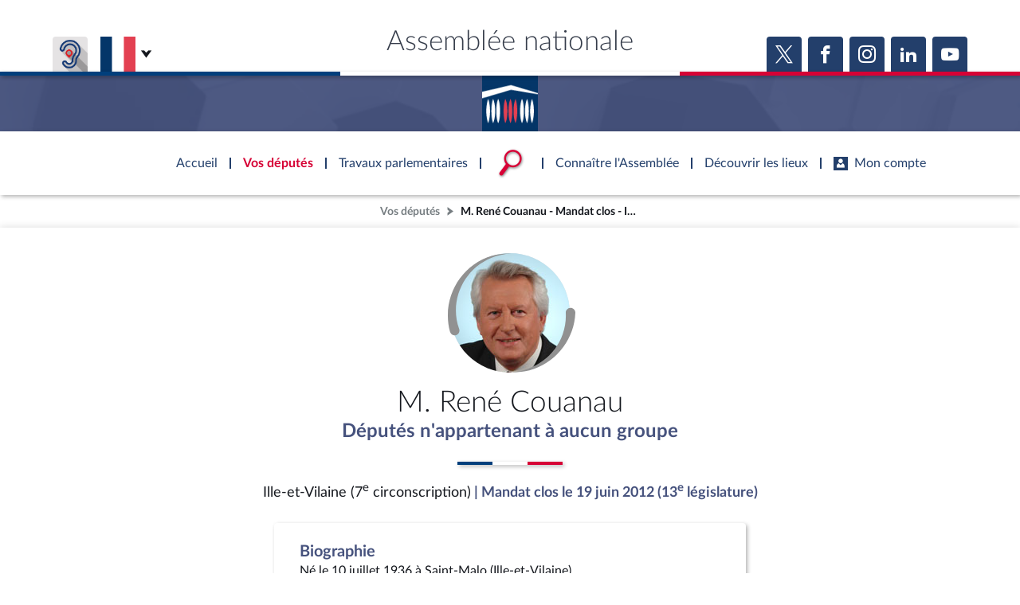

--- FILE ---
content_type: text/html; charset=UTF-8
request_url: https://www.assemblee-nationale.fr/dyn/deputes/PA934
body_size: 8736
content:


<!DOCTYPE html>
<html class="no-js" lang="fr">
<head>
    <title>M. René Couanau - Mandat clos - Ille-et-Vilaine (7e circonscription) - Assemblée nationale</title>
    <link rel="shortcut icon" href="/dyn/assets/favicon.ico" type="image/x-ico">

                

<meta charset="utf-8">
<meta name="Content-Type" content="text/html; charset=utf-8">
<meta name="Content-Language" content="fr">
<meta name="X-UA-Compatible" content="IE=edge,chrome=1">
<meta name="viewport" content="width=device-width, initial-scale=1, shrink-to-fit=no">
<meta name="author" content="Assemblée nationale">
<meta name="copyright" content="Assemblée nationale">
<meta name="description" content="M. René Couanau - Ille-et-Vilaine (7e circonscription) - député du groupe Députés n&#039;appartenant à aucun groupe . Retrouvez ses travaux parlementaires(interventions vidéo, documents, votes, ...), ses fonctions et ses mandats . ">

<meta property="og:site_name" content="Assemblée nationale">
<meta property="og:type" content="website">
<meta property="og:url" content="https://www.assemblee-nationale.fr/dyn/deputes/PA934">
<meta property="og:image" content="https://www.assemblee-nationale.fr/dyn/static/tribun/13/photos/934.jpg">
<meta property="og:title" content="M. René Couanau - Mandat clos - Ille-et-Vilaine (7e circonscription)">
<meta property="og:description" content="M. René Couanau - Ille-et-Vilaine (7e circonscription) - député du groupe Députés n&#039;appartenant à aucun groupe . Retrouvez ses travaux parlementaires(interventions vidéo, documents, votes, ...), ses fonctions et ses mandats . ">
<meta name="twitter:card" content="summary_large_image">
<meta name="twitter:site" content="@AssembleeNat">

<meta name="robots" content="">

    
                    <link rel="stylesheet" href="/assets/build/main.css">

    
    <link rel="stylesheet" href="/assets/build/acteur_depute_page.css">
    <link href="https://www2.assemblee-nationale.fr/static/assets/groupe_politique_coloration.css" rel="stylesheet" type="text/css" />

                <script type="text/javascript" src="/dyn/es6/getvariable.js"></script>
    </head>
<body class="_coloration-deputes "
            >
    <ul class="menu-evitement">
                <li>            <a id="menu-accessibility-main"
               href="#main"
               title="Aller directement au contenu"
            >Aller au contenu</a></li>
        <li>            <a id="menu-accessibility-footer"
               href="#footer"
               title="Aller directement au bas de la page"
            >Aller en bas de la page</a></li>
    </ul>

    <div id="root">
                            <header class="site-header print-exclude">

    <div class="site-header--top-wrapper">
        <div class="container _medium">

            <span class="site-header--top-wrapper--title">Assemblée nationale</span>

            <div class="site-header--top-wrapper--left">
                <ul class="_no-style _gutter-xs _align-end focus-within">
                    <li>
                        <a class="button _icon-squared _colored-grey _big @Tilt"
                           href="https://www.acce-o.fr/client/assemblee-nationale"
                           target="_blank"
                           data-tipsy="Malentendants ? Sourds ?<br>Contactez-nous avec ACCEO (ouverture dans un nouvel onglet)"
                           data-position="bottom"
                           data-hoverScale="1.1"
                           style="background-image: url('/dyn/assets/images/icons/acceo.jpg');"
                        >
                            <span></span>
                        </a>
                    </li>
                                                            <li>
                        <div class="lang-selector">
                            <div class="lang-selector-current">
                                <div class="flag-item" flag-name="fr"></div>
                                <i class="an-icons-chevron-bottom _ml-xs"></i>
                            </div>
                            <div class="lang-selector-list">
                                <div class="lang-selector-list--items">
                                    <div class="flag-item" flag-name="gb">
                                        <a href="https://www2.assemblee-nationale.fr/langues/welcome-to-the-english-website-of-the-french-national-assembly" class="inner">Basculer vers le site en anglais</a>
                                    </div>
                                    <div class="flag-item" flag-name="de">
                                        <a href="https://www2.assemblee-nationale.fr/langues/willkommen-auf-der-deutschsprachigen-webseite-der-franzoesischen-nationalversammlung" class="inner">Basculer vers le site en allemand</a>
                                    </div>
                                </div>
                            </div>
                        </div>
                    </li>
                </ul>
            </div>

            <div class="site-header--top-wrapper--right">
                

    <div class="relative-flex _coloration-primary">
        <ul class="button-list @FocusableList">
                            <li>
                    <a class="button _icon-squared _colored _big @Tilt"
                       href="https://twitter.com/AssembleeNat"
                       target="_blank"
                       data-tipsy="Accéder à la page X (nouvel onglet)"
                       data-position="bottom"
                       data-hoverScale="1.1"
                    >
                        <span class="an-icons-twitter"></span>
                    </a>
                </li>
                                        <li>
                    <a class="button _icon-squared _colored _big @Tilt"
                       href="https://fr-fr.facebook.com/AssembleeNationale"
                       target="_blank"
                       data-tipsy="Accéder à la page Facebook (nouvel onglet)"
                       data-position="bottom"
                       data-hoverScale="1.1"
                    >
                        <span class="an-icons-facebook"></span>
                    </a>
                </li>
                                        <li>
                    <a class="button _icon-squared _colored _big @Tilt"
                       href="https://www.instagram.com/assembleenationale"
                       target="_blank"
                       data-tipsy="Accéder à la page Instagram (nouvel onglet)"
                       data-position="bottom"
                       data-hoverScale="1.1"
                    >
                        <span class="an-icons-instagram"></span>
                    </a>
                </li>
                                        <li>
                    <a class="button _icon-squared _colored _big @Tilt"
                       href="https://fr.linkedin.com/company/assemblee-nationale"
                       target="_blank"
                       data-tipsy="Accéder à la page LinkedIn (nouvel onglet)"
                       data-position="bottom"
                       data-hoverScale="1.1"
                    >
                        <span class="an-icons-linkedin2"></span>
                    </a>
                </li>
                                        <li>
                    <a class="button _icon-squared _colored _big @Tilt"
                       href="https://www.youtube.com/@Assemblee-nationale"
                       target="_blank"
                       data-tipsy="Accéder à la page YouTube (nouvel onglet)"
                       data-position="bottom"
                       data-hoverScale="1.1"
                    >
                        <span class="an-icons-youtube"></span>
                    </a>
                </li>
                                </ul>
    </div>


            </div>
        </div>
    </div>

    <div class="hr-flag-large"></div>

    <div class="site-header--logo-wrapper _colored" role="banner">
        <div class="@BackgroundVideo" data-videoOpacity="0.05" data-videoUrl="/dyn/assets/videos/background_video_5.mp4"></div>
        <div class="site-header--logo-wrapper--logo">
            <a href="https://www.assemblee-nationale.fr" class="inner">Accèder à la page d&#039;accueil</a>
        </div>
    </div>

</header>
    

        
<nav id="header-navigation">

    <div id="header-navigation--links">
        <div class="container">
            <ul id="header-main-navigation">
                <li class="">
                    <span>Accueil</span>
                    <a href="https://www.assemblee-nationale.fr" class="inner">Accèder à la page d&#039;accueil</a>
                </li>
                <li class="current" data-tab-index="1">
                    <span>Vos députés</span>
                </li>
                <li class="" data-tab-index="2">
                    <span>Travaux parlementaires</span>
                </li>
                <li data-tab-index="3" data-on="open-general-search">
                    <span>
                        <img src="/dyn/assets/images/icons/icon_search.png" alt="Recherche">
                    </span>
                </li>
                <li class="" data-tab-index="4">
                    <span>Connaître l&#039;Assemblée</span>
                </li>
                <li class="" data-tab-index="5">
                    <span>Découvrir les lieux</span>
                </li>
                <li class="" data-tab-index="6">
                    <span><i class="an-icons-user"></i>Mon compte</span>
                </li>
            </ul>
            <div id="header-navigation--logo">
                <a href="https://www.assemblee-nationale.fr" class="inner">Accèder à la page d&#039;accueil</a>
            </div>
                    </div>
    </div>

    <div id="header-navigation--tabs">

                <div class="header-navigation--tab _colored-deputes">
            <div class="container">
                <div class="ha-grid with-divider">
                    <div class="ha-grid-item size-1">
                        <div class="header-navigation--tab--info-box">
                            <div class="header-navigation--tab--info-box--title">Vos députés</div>
                            <div class="header-navigation--tab--info-box--content">
                                <img src="/dyn/assets/images/icons/icon_deputes.png" alt="">
                            </div>
                        </div>
                    </div>
                    <div class="ha-grid-item size-1">
                        <div class="header-navigation--tab--list-box">
                            <div class="content">
                                <a href="https://presidence.assemblee-nationale.fr/">Présidence</a>
                                <a href="https://www.assemblee-nationale.fr/dyn/vos-deputes">577 députés</a>
                                <a href="https://www.assemblee-nationale.fr/dyn/les-groupes-politiques">Groupes politiques</a>
                                <a href="https://www.elections-legislatives.fr">Élections législatives</a>
                            </div>
                        </div>
                    </div>
                    <div class="ha-grid-item size-1"></div>
                </div>
            </div>
        </div>

                <div class="header-navigation--tab _colored-travaux">
            <div class="container">
                <div class="ha-grid with-divider">
                    <div class="ha-grid-item size-1">
                        <div class="header-navigation--tab--info-box">
                            <div class="header-navigation--tab--info-box--title">Travaux parlementaires</div>
                            <div class="header-navigation--tab--info-box--content">
                                <img src="/dyn/assets/images/icons/icon_travaux.png" alt="">
                            </div>
                        </div>
                    </div>
                    <div class="ha-grid-item size-1">
                        <div class="header-navigation--tab--list-box">
                            <div class="title">
                                <a href="https://www.assemblee-nationale.fr/dyn/seance-publique">Séance publique</a>
                                <a href="https://www.assemblee-nationale.fr/dyn/commissions-et-autres-organes">Commissions et autres organes</a>
                                <a href="https://www.assemblee-nationale.fr/dyn/europe-et-international">Europe et International</a>
                                <a href="https://www.assemblee-nationale.fr/dyn/17/travaux-de-controle">Contrôle et évaluation </a>
                                <a href="https://www.assemblee-nationale.fr/dyn/congres">Congrès</a>
                                <a href="https://www.assemblee-nationale.fr/dyn/petitions">Pétitions</a>
                            </div>
                        </div>
                    </div>
                    <div class="ha-grid-item size-2">
                        <div class="header-navigation--tab--list-box">
                            <div class="title">
                                <a href="https://www.assemblee-nationale.fr/dyn/documents-parlementaires">Documents parlementaires</a>
                            </div>
                            <div class="content">
                                <div class="ha-grid">
                                    <div class="ha-grid-item size-full">
                                        <ul>
                                            <li><a href="https://www2.assemblee-nationale.fr/documents/liste/(type)/projets-loi">Projets de loi</a></li>
                                            <li><a href="https://www2.assemblee-nationale.fr/documents/liste/(type)/propositions-loi">Propositions de loi</a></li>
                                                                                        <li><a href="https://www.assemblee-nationale.fr/dyn/17/amendements" class="override-router-link">Amendements</a></li>
                                            <li><a href="https://www2.assemblee-nationale.fr/documents/liste/(type)/ta">Textes adoptés</a></li>
                                        </ul>
                                    </div>
                                    <div class="ha-grid-item size-full">
                                        <ul>
                                            <li><a href="https://www2.assemblee-nationale.fr/documents/liste/(type)/rapports-information/(legis)/17">Rapports d'information</a></li>
                                            <li><a href="https://www.assemblee-nationale.fr/dyn/17/organes/autres-commissions/commissions-enquete">Rapports d'enquête</a></li>
                                            <li><a href="https://www2.assemblee-nationale.fr/documents/liste/(type)/rapports">Rapports législatifs</a></li>
                                            <li><a href="https://www2.assemblee-nationale.fr/documents/liste/(type)/rapports-application-loi/(legis)/17">Rapports sur l'application des lois</a></li>
                                            <li><a href="https://www.assemblee-nationale.fr/dyn/taux-application-lois">Baromètre de l’application des lois</a></li>
                                        </ul>
                                    </div>
                                    <div class="ha-grid-item size-full">
                                        <ul>
                                            <li><a href="https://www.assemblee-nationale.fr/dyn/17/dossiers">Dossiers législatifs</a></li>
                                            <li><a href="https://www2.assemblee-nationale.fr/dans-l-hemicycle/budget-et-securite-sociale">Budget et sécurité sociale</a></li>
                                            <li><a href="https://www.assemblee-nationale.fr/dyn/17/questions">Questions écrites et orales</a></li>
                                            <li><a href="https://www.assemblee-nationale.fr/dyn/17/comptes-rendus/seance" target="_self">Comptes rendus des débats</a></li>
                                        </ul>
                                    </div>
                                </div>
                            </div>
                        </div>
                    </div>
                </div>
            </div>
        </div>

                <div class="header-navigation--tab">
            <div class="header-navigation--search-container">
                <div class="container _small">

                    <div class="search-input general-search-input">

            <div class="search-input--filter">
            <div class="search-input--filter-current _colored-grey">
                <span></span>
            </div>
            <div class="search-input--filter-selection _colored-grey"></div>
        </div>
    
    <div class="search-input--input">
        <input type="text" placeholder="Recherche général" alt="Recherche général">
        <div class="search-input--result-lists"></div>
    </div>

    <div class="search-input--submit _colored-grey">
        <i class="an-icons-search2"></i>
    </div>

</div>

                </div>
            </div>
        </div>

                <div class="header-navigation--tab _colored-connaissance">
            <div class="container">
                <div class="ha-grid with-divider">
                    <div class="ha-grid-item size-1">
                        <div class="header-navigation--tab--info-box">
                            <div class="header-navigation--tab--info-box--title">Connaître l&#039;Assemblée</div>
                            <div class="header-navigation--tab--info-box--content">
                                <img src="/dyn/assets/images/icons/icon_connaissance.png" alt="">
                            </div>
                        </div>
                    </div>
                    <div class="ha-grid-item size-1">
                        <div class="header-navigation--tab--list-box">
                            <div class="content">
                                <a href="https://www.assemblee-nationale.fr/dyn/role-et-pouvoir-de-assemblee">Rôle et pouvoirs de l'Assemblée</a>
                                <div class="header-navigation--tab--list-box--sublinks">
                                    <ul>
                                        <li><a href="https://www.assemblee-nationale.fr/dyn/synthese">Fiches « Connaissance de l’Assemblée »</a></li>
                                    </ul>
                                </div>
                                <a href="https://www.assemblee-nationale.fr/dyn/organisation-de-assemblee">Organisation de l'Assemblée</a>
                                <div class="header-navigation--tab--list-box--sublinks">
                                    <ul>
                                        <li><a href="https://presidence.assemblee-nationale.fr/">Présidence</a></li>
                                        <li><a href="https://www2.assemblee-nationale.fr/17/la-conference-des-presidents">Conférence des Présidents</a></li>
                                        <li><a href="https://www2.assemblee-nationale.fr/17/le-bureau-de-l-assemblee-nationale">Bureau</a></li>
                                        <li><a href="https://www2.assemblee-nationale.fr/17/le-college-des-questeurs">Collège des Questeurs</a></li>
                                        <li><a href="https://www.assemblee-nationale.fr/dyn/annuaire-des-services-de-assemblee-nationale">Services</a></li>
                                    </ul>
                                </div>
                            </div>
                        </div>
                    </div>
                    <div class="ha-grid-item size-1">
                        <div class="header-navigation--tab--list-box">
                            <div class="content">
                                <a href="https://www2.assemblee-nationale.fr/17/statistiques-de-l-activite-parlementaire">Statistiques et chiffres clés</a>
                                <a href="https://www.assemblee-nationale.fr/dyn/transparence-et-deontologie">Transparence et déontologie</a>
                                <a href="https://www.assemblee-nationale.fr/dyn/documents-de-reference">Documents de référence<span>( Constitution | Règlement de l'Assemblée ... )</span></a>
                            </div>
                        </div>
                    </div>
                    <div class="ha-grid-item size-1">
                        <div class="header-navigation--tab--list-box">
                            <div class="content">
                                <a href="https://www.assemblee-nationale.fr/dyn/histoire-et-patrimoine">Histoire</a>
                                <a href="https://www2.assemblee-nationale.fr/decouvrir-l-assemblee/juniors">Juniors</a>
                                <a href="http://archives.assemblee-nationale.fr/">Anciennes législatures</a>
                                <a href="https://www.assemblee-nationale.fr/liens.asp">Liens vers les sites publics</a>
                            </div>
                        </div>
                    </div>
                </div>
            </div>
        </div>

                <div class="header-navigation--tab _colored-patrimoine">
            <div class="container">
                <div class="ha-grid with-divider">
                    <div class="ha-grid-item size-1">
                        <div class="header-navigation--tab--info-box">
                            <div class="header-navigation--tab--info-box--title">Découvrir les lieux</div>
                            <div class="header-navigation--tab--info-box--content">
                                <img src="/dyn/assets/images/icons/icon_connaissance.png" alt="">
                            </div>
                        </div>
                    </div>
                    <div class="ha-grid-item size-1">
                        <div class="header-navigation--tab--list-box">
                            <div class="content">
                                <a href="https://www.assemblee-nationale.fr/dyn/visite">Visiter l'Assemblée</a>
                                <a href="https://www.assemblee-nationale.fr/dyn/visite/visite-virtuelle">Visite virtuelle du palais Bourbon</a>
                                <a href="https://www.assemblee-nationale.fr/dyn/assister-aux-debats">Assister à une séance</a>
                                <a href="https://www2.assemblee-nationale.fr/decouvrir-l-assemblee/ouverture-de-l-assemblee-aux-chercheurs2">Accès des chercheurs à l’Assemblée</a>
                            </div>
                        </div>
                    </div>
                    <div class="ha-grid-item size-1">
                        <div class="header-navigation--tab--list-box">
                            <div class="content">
                                <a href="https://www.assemblee-nationale.fr/dyn/histoire-et-patrimoine">Patrimoine</a>
                                <a href="https://www.assemblee-nationale.fr/dyn/bibliotheque">La Bibliothèque</a>
                                <a href="https://www.assemblee-nationale.fr/dyn/archives">Les archives</a>
                                <a href="https://www.assemblee-nationale.fr/dyn/visite#contacts_et_acces">Contacts et plan d'accès</a>
                                <a href="https://www.assemblee-nationale.fr/presse/photos.asp">Photos libres de droit </a>
                            </div>
                        </div>
                    </div>
                </div>
            </div>
        </div>

                <div class="header-navigation--tab _colored-primary">
            <div class="container">
                <div class="ha-grid with-divider">
                                                                 <div class="ha-grid-item size-1">
                            <div class="header-navigation--tab--info-box">
                                <div class="header-navigation--tab--info-box--title" data-assistant-amendement-allowed="false">Connexion &amp; inscription</div>
                                <div class="header-navigation--tab--info-box--content">
                                    <img src="/dyn/assets/images/icons/icon_account.png" alt="">
                                </div>
                            </div>
                        </div>

                        <div class="ha-grid-item size-2">
                            <div class="header-navigation--tab--center-box">
                                <div class="ha-grid _centered">
                                    <div class="ha-grid-item size-1-2">
                                        <div class="form-actions">
                                            <div class="form-action">
                                                <div class="button _colored-travaux @Tilt">
                                                    <i class="an-icons-unlock"></i>S&#039;identifier
                                                    <a class="inner" href="https://www.assemblee-nationale.fr/dyn/maintenance/authentification">S&#039;identifier</a>
                                                </div>
                                            </div>
                                            <div class="form-action _pt-small">
                                                <a href="https://www.assemblee-nationale.fr/dyn/maintenance/authentification">Mot de passe oublié <i class="an-icons-chevron-right"></i></a>
                                            </div>
                                        </div>
                                    </div>
                                </div>
                            </div>
                        </div>

                        <div class="ha-grid-item size-1">
                            <div class="header-navigation--tab--center-box">
                                <div class="registration-link @Tilt">
                                    <i class="an-icons-user"></i>
                                    <span class="_small">Vous n&#039;avez pas encore de compte ?</span>
                                    <br>
                                    <b><i class="an-icons-chevron-right"></i> Enregistrez-vous</b>
                                    <a href="https://www.assemblee-nationale.fr/dyn/maintenance/authentification" class="inner">S&#039;inscrire</a>
                                </div>
                            </div>
                        </div>
                                    </div>
            </div>
        </div>

    </div>
</nav>

<nav id="header-navigation-mobile">
    <div class="header-navigation-mobile--container">
        <div>
            <div>
                <div>
                    <div class="header-navigation-mobile--container--logo-wrapper">
                        <div class="header-navigation-mobile--container--logo-wrapper--logo">
                            <a href="https://www.assemblee-nationale.fr" class="inner">Accèder à la page d&#039;accueil</a>
                        </div>
                    </div>
                    <div class="header-navigation-mobile--container--sitename">Assemblée nationale</div>
                    <div class="icon-bookmarks-container">
                                            </div>
                </div>
            </div>
        </div>
    </div>
</nav>
<div id="header-navigation--spacer"></div>

<div id="site-mask"></div>

        
                            <nav class="page-breadcrumb print-exclude">
                <ul class="@FocusableList">
                                            <li>
                            <a href="https://www.assemblee-nationale.fr/dyn/vos-deputes" target="_self" title="Accéder à la page « Vos députés »">Vos députés</a>
                        </li>
                                                                <li>
                            <span title="Vous êtes sur la page « M. René Couanau - Mandat clos - Ille-et-Vilaine (7e circonscription) »">M. René Couanau - Mandat clos - Ille-et-Vilaine (7e circonscription)</span>
                        </li>
                                    </ul>
            </nav>
        
                <main id="main" role="main">
            
    <div class="page">
        <div class="page-content">
            
    <div class="_coloration-gp-13-ni">
                

<section class="an-section _pt-medium _pb-xxs _coloration-gp-13-ni">
    <div class="container">
        <div class="relative-flex _vertical _centered-text">
            <div data-acteur-id="PA934">
                
<div class="acteur-photo">
    <div class="acteur-photo-image">
        <div class="inner">
            <img class="_fit-cover _position-top" src="https://www.assemblee-nationale.fr/dyn/static/tribun/13/photos/934.jpg" alt="">
        </div>
    </div>
    
<svg fill="#919191" class="acteur-photo-ornament" xmlns:xlink="http://www.w3.org/1999/xlink" viewBox="0 0 292.93 272.93" x="0px" y="0px" style="enable-background:new 0 0 300 300;" xml:space="preserve">
    <path d="M4.98,179.98C-15.23,105.77,27.81,26.27,102.01,5.31,116.13,1.22,131.07-.47,145.68,.11c-15.91,.72-31.48,4.19-46.13,10.21C36.11,36.49,2.5,108.86,26.01,173.49c2.06,5.72-.9,12.03-6.62,14.09-6.05,2.22-12.82-1.36-14.4-7.6h0Z"/>
    <path d="M292.91,136.43c-1.98,56.82-40.53,109.92-94.03,128.48-17.16,6.15-35.36,8.74-53.2,7.85,52.48-2.1,101.35-37.84,118.27-87.32,5.6-15.82,7.89-32.58,6.97-49-.34-6.08,4.31-11.28,10.38-11.62,6.51-.41,12.02,5.11,11.62,11.62h0Z"/>
</svg>
</div>

            </div>
            <h1 class="h1 _mt-small">M. René Couanau</h1>
            <a class="h4 _colored link" href="/dyn/org/PO387155?cible=composition" title="Accédez à la composition du groupe">
                Députés n&#039;appartenant à aucun groupe
            </a>
                                </div>

        <hr class="hr-flag _mt-ms _mb-ms">

        <div class="_mb-small _centered-text">
            <span class="_big">Ille-et-Vilaine (7<sup>e</sup> circonscription)</span>
                            <span class="_colored _bold _big">| Mandat clos le 19 juin 2012 (13<sup>e</sup> législature)</span>
                    </div>
    </div>
</section>


                
                <section class="an-section _pt-xs">
            <div class="container">

                <div class="ha-grid _pb-small _centered">
                                        










    <div class="ha-grid-item _size-2">

<div class="an-bloc _style-6
                          "
                   data-actions="{&quot;blank&quot;:&quot;&quot;}"
          data-id=" / Bloc de style '6'"     data-scrollToEmbedAtOpening="true"
>
                                    <div class="bloc-content">
                                <div class="_gutter-xxs _vertical">

                                                                        <div>
                                        <span class="h5 _colored-deputes">Biographie</span>
                                        <br>
                                        <p>Né le 10 juillet 1936 à Saint-Malo (Ille-et-Vilaine)<br>Inspecteur général de l'administration de l'Éducation nationale retraité</p>
                                    </div>

                                                                        
                                                                        
                                                                        
                                                                                                                <div>
                                            <span class="h5 _colored-deputes">Date de fin de mandat</span>
                                            <br>
                                            <span>19 juin 2012 (Fin de législature)</span>
                                        </div>
                                    
                                                                                                        </div>
                            </div>
                        
        </div>


    </div>

                                                        </div>

                <div id="embedReference-infographies" class="@Embed relative-block _simple-embed _pt-small _pb-medium"></div>

                                
                                <div class="ha-grid _centered _small-bottom-margin">
                                                                












    <div class="ha-grid-item _size-1">

<div class="an-bloc _style-5
     _no-shadow      _coloration-primary                @Tilt "
                   data-actions="{&quot;blank&quot;:&quot;\/dyn\/org\/PO387155&quot;}"
          data-id=" / Bloc de style '5'"     data-scrollToEmbedAtOpening="true"
>
                        
        <div class="relative-flex _vertical _width-100">
            <div class="bloc-inner _colored-primary ">
                                <div class="bloc-title ">
                    <span class="">Voir le groupe politique</span>
                </div>
                                    <div class="bloc-icon">
                        <span class="an-icons-chevron-right "></span>
                    </div>
                            </div>
                    </div>
    
                <a class="inner"
           href="/dyn/org/PO387155"
                              ></a>
    </div>


    </div>


                                    </div>

                                
            </div>
        </section>

                
                



<section id="" class="an-section _colored-white _style-
    _with-shadow        _pt- _pb-"
>

    
    
    
                <div class="container">
                    <div class="ha-grid _centered">
                        <div class="ha-grid-item _size-2">
                            <div class="_gutter-xs _vertical">

                                <div class="embed-container">
                                    <div class="@Embed"
                                         data-content="/dyn/deputes/PA934/fonctions"
                                         data-openAtStart="2000"
                                    ></div>
                                </div>

                                
                                













<div class="an-bloc _style-5
     _no-shadow      _coloration-primary                @Tilt "
                   data-actions="{&quot;blank&quot;:&quot;\/dyn\/deputes\/PA934\/fonctions?archive=oui&quot;}"
          data-id=" / Bloc de style '5'"     data-scrollToEmbedAtOpening="true"
>
                        
        <div class="relative-flex _vertical _width-100">
            <div class="bloc-inner _colored-primary ">
                                <div class="bloc-title ">
                    <span class="">Historique > Anciens mandats et fonctions</span>
                </div>
                                    <div class="bloc-icon">
                        <span class="an-icons-chevron-right "></span>
                    </div>
                            </div>
                    </div>
    
                <a class="inner"
           href="/dyn/deputes/PA934/fonctions?archive=oui"
                              ></a>
    </div>





                                                                    <div class="embed-container">
                                        













<div class="an-bloc _style-5
     _no-shadow      _coloration-primary                @Tilt "
                   data-actions="{&quot;blank&quot;:&quot;\/dyn\/deputes\/PA934\/travaux-parlementaires?archive=oui&quot;}"
          data-id=" / Bloc de style '5'"     data-scrollToEmbedAtOpening="true"
>
                        
        <div class="relative-flex _vertical _width-100">
            <div class="bloc-inner _colored-primary ">
                                <div class="bloc-title ">
                    <span class="">Archives des travaux parlementaires</span>
                </div>
                                    <div class="bloc-icon">
                        <span class="an-icons-chevron-right "></span>
                    </div>
                            </div>
                    </div>
    
                <a class="inner"
           href="/dyn/deputes/PA934/travaux-parlementaires?archive=oui"
                              ></a>
    </div>




                                    </div>
                                
                            </div>
                        </div>
                    </div>
                </div>

            
</section>

                <div class="embed-container">
            <div id="embedReference-travaux-parlementaires"
                 class="@Embed _simple-embed"
                 data-avoidSameUrlRequest="true"
                 data-destroyIfEmpty="true"
            ></div>
        </div>

    </div>

        </div>
    </div>

        </main>

                            <footer id="footer" class="site-footer print-exclude" role="contentinfo">

    <div class="site-footer--top">
        <div class="site-footer--top-logo"></div>
        <div class="hr-flag-large"></div>
    </div>

    <div class="site-footer--content">

        <div class="container _small">
            <div class="ha-grid with-divider bloc-first">
                <div class="ha-grid-item size-1-2 bloc-lcp">
                    <div class="@Tilt">
                        <div class="block-footer-image">
                            <div>
                                <img src="/dyn/assets/images/logos/LCP.png" alt="" aria-hidden="true" />
                            </div>
                            <div>LCP<br/><span>Accédez à toute<br/>l'actualité de<br/>la Chaine Parlementaire</span></div>
                            <a href="http://www.lcp.fr/" class="inner"
                               title="Site web LCP Assemblée nationale"></a>
                        </div>
                    </div>
                </div>
                <div class="ha-grid-item size-1-2 bloc-opendata">
                    <div class="@Tilt">
                        <div class="block-footer-image">
                            <div>OPEN DATA<br/><span>Accédez à toutes<br/>les données de<br/>l'Assemblée nationale</span></div>
                            <a href="https://data.assemblee-nationale.fr/" class="inner"
                               title="Site web de l'open data"></a>
                            <div>
                                <span class="an-icons-logo-opendata"></span>
                            </div>
                        </div>
                    </div>
                </div>
            </div>

            <div class="bloc-second">
                <div class="relative-flex _gutter-xs _wrap">
                    <div class="flex0">
                        <ul class="squared-button-list">
                            <li class="_mr-medium">
                                <a href="https://www.acce-o.fr/client/assemblee-nationale"
                                   target="_blank"
                                   class="inner"
                                   title="Malentendants ? Sourds ? Contactez-nous avec ACCEO (ouverture dans un nouvel onglet)"
                                   style="background-image: url('/dyn/assets/images/icons/acceo.jpg');"></a>
                            </li>
                        </ul>
                    </div>
                    <div class="flex0">
                        

    <div class="relative-flex _coloration-primary">
        <ul class="button-list @FocusableList">
                            <li>
                    <a class="button _icon-squared _colored _big @Tilt"
                       href="https://twitter.com/AssembleeNat"
                       target="_blank"
                       data-tipsy="Accéder à la page X (nouvel onglet)"
                       data-position="bottom"
                       data-hoverScale="1.1"
                    >
                        <span class="an-icons-twitter"></span>
                    </a>
                </li>
                                        <li>
                    <a class="button _icon-squared _colored _big @Tilt"
                       href="https://fr-fr.facebook.com/AssembleeNationale"
                       target="_blank"
                       data-tipsy="Accéder à la page Facebook (nouvel onglet)"
                       data-position="bottom"
                       data-hoverScale="1.1"
                    >
                        <span class="an-icons-facebook"></span>
                    </a>
                </li>
                                        <li>
                    <a class="button _icon-squared _colored _big @Tilt"
                       href="https://www.instagram.com/assembleenationale"
                       target="_blank"
                       data-tipsy="Accéder à la page Instagram (nouvel onglet)"
                       data-position="bottom"
                       data-hoverScale="1.1"
                    >
                        <span class="an-icons-instagram"></span>
                    </a>
                </li>
                                        <li>
                    <a class="button _icon-squared _colored _big @Tilt"
                       href="https://fr.linkedin.com/company/assemblee-nationale"
                       target="_blank"
                       data-tipsy="Accéder à la page LinkedIn (nouvel onglet)"
                       data-position="bottom"
                       data-hoverScale="1.1"
                    >
                        <span class="an-icons-linkedin2"></span>
                    </a>
                </li>
                                        <li>
                    <a class="button _icon-squared _colored _big @Tilt"
                       href="https://www.youtube.com/@Assemblee-nationale"
                       target="_blank"
                       data-tipsy="Accéder à la page YouTube (nouvel onglet)"
                       data-position="bottom"
                       data-hoverScale="1.1"
                    >
                        <span class="an-icons-youtube"></span>
                    </a>
                </li>
                                </ul>
    </div>


                    </div>
                </div>
            </div>
        </div>

        <div class="container">
            <div class="bloc-third" role="contentinfo">

                <div class="bloc-third-item">
                    <div><a href="https://boutique.assemblee-nationale.fr/" title="Accéder au site boutique de l'Assemblée nationale">BOUTIQUE DE L'ASSEMBLEE</a></div>
                    <div class="an-icons-chevron-right"></div>
                </div>

                <div class="bloc-third-item link-abonnements-action custom-tippy-theme-abonnements">
                    <div>UNE SEMAINE À L'ASSEMBLÉE</div>
                    <div class="an-icons-chevron-right"></div>
                </div>

                <div id="template-tippy-abonnements" style="display: none;">
                    <div id="mc_embed_signup abonnements-container">
                        <div class="abonnements-container--header">Une semaine à l'Assemblée</div>
                        <div class="abonnements-container--description">
                            <p>Inscrivez-vous à notre lettre <span>Une semaine à l'Assemblée</span> et recevez tous les vendredis dans votre messagerie les temps forts de l'actualité de la semaine à venir !</p>
                            <p>Votre adresse de messagerie est uniquement utilisée pour vous envoyer les lettres de l'Assemblée nationale. Vous pouvez à tout moment utiliser le lien de désabonnement intégré dans la lettre. <a href="/dyn/info-site">En savoir plus sur la gestion de vos données et de vos droits</a></p>
                        </div>
                        <div class="abonnements-container--description">
                            <p>
                                <a href="https://se.assemblee-nationale.fr/form/60903/12/form.aspx" target="_self">Abonnez-vous à la lettre d'actualité</a>
                            </p>
                        </div>
                    </div>
                </div>

                <div class="bloc-third-item">
                    <div><a href="/dyn/s-abonner-aux-services-en-ligne-de-l-assemblee-nationale" title="S'abonner aux autres services en ligne">S'ABONNER À UN SERVICE</a></div>
                    <div class="an-icons-chevron-right"></div>
                </div>

                <div class="bloc-third-item">
                    <div><a href="https://leximpact.an.fr" title="Accéder à l'outil d'évaluation Leximpact">OUTIL D'ÉVALUATION LEXIMPACT</a></div>
                    <div class="an-icons-chevron-right"></div>
                </div>

            </div>
        </div>

        <div class="container _small">
            <div class="bloc-fourth">
                <div>&copy;Tous droits réservés Assemblée nationale 2019</div>
                <a href="/dyn/info-site" title="Accéder aux mentions légales de l'Assemblée nationale">Mentions légales</a>
                <span> | </span>
                <a href="https://www2.assemblee-nationale.fr/static/accessibilite/declaration_accessibilite_assemblee-2023.pdf" title="Accessibilité : partiellement conforme"
                   target="_blank">Accessibilité : partiellement conforme</a>
                <span> | </span>
                <a href="/dyn/info-site" title="Contacter le webmestre">Contacter le webmestre</a>
                <span> | </span>
                <a href="/dyn/les-fils-rss-de-l-assemblee-nationale" title="Accéder aux fils RSS">Fils RSS</a>
                <span> | </span>
                <a href="/dyn/gestion-cookies" title="Gestion des cookies">Gestion des cookies</a>
                <div>
                    <span>Assemblée nationale - 126 Rue de l'Université, 75355 Paris 07 SP - Standard 01 40 63 60 00</span>
                </div>
            </div>
        </div>
    </div>

    <div id="site-footer--navigation--container">
    <div id="footer-navigation" class="site-footer--navigation--container h-100 d-flex flex-column">
        <div class="site-footer--navigation--container--top"></div>
        <div class="site-footer--navigation--container--content flex-grow-1">
            <div class="site-footer--navigation--container--content-myaccount">
                <div id="site-footer--navigation--container--content-myaccount--accordion">
                                                                    <div class="card _colored">
                            <div class="card-header current"
                                 id="headingConnect" data-toggle="collapse" data-target="#collapseConnect"
                                 aria-expanded="false" aria-controls="collapseConnect">
                                <div class="card-header--container d-flex align-items-center">
                                    <div class="card-header--container--logo">
                                        <img src="/dyn/assets/images/icons/icon_account.png" alt="">
                                    </div>
                                    <div class="card-header--container--name flex-grow-1">
                                        Connexion &amp; inscription
                                    </div>
                                    <div class="card-header--container--icon">
                                        <i class="an-icons-chevron-top"></i>
                                        <i class="an-icons-chevron-bottom"></i>
                                    </div>
                                </div>
                            </div>
                            <div id="collapseConnect" class="card-content collapse show"
                                 aria-labelledby="headingConnect"
                                 data-parent="#site-footer--navigation--container--content-myaccount--accordion">
                                <div class="card-body log-out">
                                    <div class="card-body--content row justify-content-center">
                                        <div class="login-link col-sm-5">
                                            <div class="d-flex align-items-center">
                                                <i class="an-icons-unlock"></i>S&#039;identifier
                                                <a class="inner" href="https://www.assemblee-nationale.fr/dyn/maintenance/authentification"></a>
                                            </div>
                                            <a href="https://www.assemblee-nationale.fr/dyn/maintenance/authentification">
                                                Mot de passe oublié
                                                <i class="an-icons-chevron-right"></i>
                                            </a>
                                        </div>

                                        <div class="registration-link col-sm-5 offset-sm-1">
                                            <i class="an-icons-user"></i>
                                            <span>Vous n&#039;avez pas encore de compte ?</span>
                                            <br>
                                            <b><i class="an-icons-chevron-right"></i> Enregistrez-vous
                                            </b>
                                            <a href="https://www.assemblee-nationale.fr/dyn/maintenance/authentification" class="inner"></a>
                                        </div>
                                    </div>
                                </div>
                            </div>
                        </div>
                                    </div>
            </div>
            <div class="site-footer--navigation--container--content-agenda"></div>
            <div class="site-footer--navigation--container--content-menu">
                <div class="_pa-xs">
                    <div class="relative-flex _wrap _gutter-xs">
                        <div class="flex1">
                            

    <div class="relative-flex _coloration-primary">
        <ul class="button-list @FocusableList">
                            <li>
                    <a class="button _icon-squared _colored _big @Tilt"
                       href="https://twitter.com/AssembleeNat"
                       target="_blank"
                       data-tipsy="Accéder à la page X (nouvel onglet)"
                       data-position="bottom"
                       data-hoverScale="1.1"
                    >
                        <span class="an-icons-twitter"></span>
                    </a>
                </li>
                                        <li>
                    <a class="button _icon-squared _colored _big @Tilt"
                       href="https://fr-fr.facebook.com/AssembleeNationale"
                       target="_blank"
                       data-tipsy="Accéder à la page Facebook (nouvel onglet)"
                       data-position="bottom"
                       data-hoverScale="1.1"
                    >
                        <span class="an-icons-facebook"></span>
                    </a>
                </li>
                                        <li>
                    <a class="button _icon-squared _colored _big @Tilt"
                       href="https://www.instagram.com/assembleenationale"
                       target="_blank"
                       data-tipsy="Accéder à la page Instagram (nouvel onglet)"
                       data-position="bottom"
                       data-hoverScale="1.1"
                    >
                        <span class="an-icons-instagram"></span>
                    </a>
                </li>
                                        <li>
                    <a class="button _icon-squared _colored _big @Tilt"
                       href="https://fr.linkedin.com/company/assemblee-nationale"
                       target="_blank"
                       data-tipsy="Accéder à la page LinkedIn (nouvel onglet)"
                       data-position="bottom"
                       data-hoverScale="1.1"
                    >
                        <span class="an-icons-linkedin2"></span>
                    </a>
                </li>
                                        <li>
                    <a class="button _icon-squared _colored _big @Tilt"
                       href="https://www.youtube.com/@Assemblee-nationale"
                       target="_blank"
                       data-tipsy="Accéder à la page YouTube (nouvel onglet)"
                       data-position="bottom"
                       data-hoverScale="1.1"
                    >
                        <span class="an-icons-youtube"></span>
                    </a>
                </li>
                                </ul>
    </div>


                        </div>
                        <div class="flex0">
                            <div class="lang-selector selector-display-top">
                                <div class="lang-selector-current d-flex align-items-center">
                                    <div class="flag-item" flag-name="fr"></div>
                                    <i class="an-icons-chevron-bottom"></i>
                                </div>
                                <div class="lang-selector-list selector-display-top align-items-center justify-content-center">
                                    <div class="lang-selector-list--items">
                                        <div class="flag-item" flag-name="gb">
                                            <a href="https://www2.assemblee-nationale.fr/langues/welcome-to-the-english-website-of-the-french-national-assembly" class="inner"></a>
                                        </div>
                                        <div class="flag-item" flag-name="de">
                                            <a href="https://www2.assemblee-nationale.fr/langues/willkommen-auf-der-deutschsprachigen-webseite-der-franzoesischen-nationalversammlung" class="inner"></a>
                                        </div>
                                    </div>
                                </div>
                            </div>
                        </div>
                    </div>
                </div>

                <div id="site-footer--navigation--container--content--accordion">
                    <div class="card _colored-home">
                        <div class="card-header ">
                            <div class="card-header--container d-flex align-items-center">
                                <div class="card-header--container--logo">
                                </div>
                                <div class="card-header--container--name flex-grow-1">
                                    Accueil
                                </div>
                                <div class="card-header--container--icon">
                                </div>
                                <a href="https://www.assemblee-nationale.fr" class="inner"></a>
                            </div>
                        </div>
                    </div>

                    <div class="card _colored-deputes">
                        <div class="card-header current"
                             id="headingDeputes" data-toggle="collapse" data-target="#collapseDeputes"
                             aria-expanded="false" aria-controls="collapseDeputes">
                            <div class="card-header--container d-flex align-items-center">
                                <div class="card-header--container--logo">
                                    <img src="/dyn/assets/images/icons/icon_deputes.png" alt="">
                                </div>
                                <div class="card-header--container--name flex-grow-1">
                                    Vos députés
                                </div>
                                <div class="card-header--container--icon">
                                    <i class="an-icons-chevron-top"></i>
                                    <i class="an-icons-chevron-bottom"></i>
                                </div>
                            </div>
                        </div>
                        <div id="collapseDeputes" class="card-content collapse" aria-labelledby="headingDeputes"
                             data-parent="#site-footer--navigation--container--content--accordion">
                            <div class="card-body">
                                <div class="card-body--content">
                                    <a href="https://presidence.assemblee-nationale.fr/">Présidence</a>
                                    <a href="https://www.assemblee-nationale.fr/dyn/vos-deputes">577 députés</a>
                                    <a href="https://www.assemblee-nationale.fr/dyn/les-groupes-politiques">Groupes
                                        politiques</a>
                                    <a href="https://www.elections-legislatives.fr">Élections législatives</a>
                                </div>
                            </div>
                        </div>
                    </div>

                    <div class="card _colored-travaux">
                        <div class="card-header "
                             id="headingTravaux" data-toggle="collapse" data-target="#collapseTravaux"
                             aria-expanded="false" aria-controls="collapseTravaux">
                            <div class="card-header--container d-flex align-items-center">
                                <div class="card-header--container--logo">
                                    <img src="/dyn/assets/images/icons/icon_travaux.png" alt="">
                                </div>
                                <div class="card-header--container--name flex-grow-1">
                                    Travaux parlementaires
                                </div>
                                <div class="card-header--container--icon">
                                    <i class="an-icons-chevron-top"></i>
                                    <i class="an-icons-chevron-bottom"></i>
                                </div>
                            </div>
                        </div>
                        <div id="collapseTravaux" class="card-content collapse" aria-labelledby="headingTravaux"
                             data-parent="#site-footer--navigation--container--content--accordion">
                            <div class="card-body">
                                <div class="card-body--content">
                                    <a href="https://www.assemblee-nationale.fr/dyn/seance-publique">Séance publique</a>
                                    <a href="https://www.assemblee-nationale.fr/dyn/commissions-et-autres-organes">Commissions
                                        et autres organes</a>
                                    <a href="https://www.assemblee-nationale.fr/dyn/europe-et-international">Europe et
                                        International</a>
                                    <a href="https://www.assemblee-nationale.fr/dyn/congres">Congrès</a>
                                    <a href="/petitions">Pétitions</a>
                                </div>
                            </div>
                            <div class="card-body">
                                <div class="card-body--title">
                                    <a href="https://www.assemblee-nationale.fr/dyn/documents-parlementaires"><span>Documents parlementaires</span></a>
                                </div>
                                <div class="card-body--content">
                                    <a href="https://www2.assemblee-nationale.fr/documents/liste/(type)/projets-loi">Projets de loi</a>
                                    <a href="https://www2.assemblee-nationale.fr/documents/liste/(type)/propositions-loi">Propositions de loi</a>
                                                                        <a href="https://www.assemblee-nationale.fr/dyn/17/amendements" class="override-router-link">Amendements</a>
                                    <a href="https://www2.assemblee-nationale.fr/documents/liste/(type)/ta">Textes adoptés</a>
                                    <br/>
                                    <a href="https://www2.assemblee-nationale.fr/documents/liste/(type)/rapports-information/(legis)/17">Rapports d'information</a>
                                    <a href="https://www.assemblee-nationale.fr/dyn/17/organes/autres-commissions/commissions-enquete">Rapports d'enquête</a>
                                    <a href="https://www2.assemblee-nationale.fr/documents/liste/(type)/rapports">Rapports législatifs</a>
                                    <a href="https://www2.assemblee-nationale.fr/documents/liste/(type)/rapports-application-loi/(legis)/17">Rapports sur l'application des lois</a>
                                    <a href="https://www.assemblee-nationale.fr/dyn/taux-application-lois">Baromètre de l’application des lois</a>
                                    <br/>
                                    <a href="https://www.assemblee-nationale.fr/dyn/17/dossiers">Dossiers
                                        législatifs</a>
                                    <a href="https://www2.assemblee-nationale.fr/dans-l-hemicycle/budget-et-securite-sociale">Budget et sécurité sociale</a>
                                    <a href="https://www.assemblee-nationale.fr/dyn/17/questions">Questions écrites et orales</a>
                                    <a href="https://www.assemblee-nationale.fr/dyn/17/comptes-rendus/seance">Comptes rendus des débats</a>
                                </div>
                            </div>
                        </div>
                    </div>

                    <div class="card _colored-connaissance">
                        <div class="card-header "
                             id="headingConnaissance" data-toggle="collapse" data-target="#collapseConnaissance"
                             aria-expanded="false" aria-controls="collapseConnaissance">
                            <div class="card-header--container d-flex align-items-center">
                                <div class="card-header--container--logo">
                                    <img src="/dyn/assets/images/icons/icon_connaissance.png" alt="">
                                </div>
                                <div class="card-header--container--name flex-grow-1">
                                    Connaître l&#039;Assemblée
                                </div>
                                <div class="card-header--container--icon">
                                    <i class="an-icons-chevron-top"></i>
                                    <i class="an-icons-chevron-bottom"></i>
                                </div>
                            </div>
                        </div>
                        <div id="collapseConnaissance" class="card-content collapse"
                             aria-labelledby="headingConnaissance"
                             data-parent="#site-footer--navigation--container--content--accordion">
                            <div class="card-body">
                                <div class="card-body--content">
                                    <a href="https://www.assemblee-nationale.fr/dyn/role-et-pouvoir-de-assemblee">Rôle et
                                        pouvoirs de l'Assemblée</a>
                                    <div class="card-body--content--sublinks">
                                        <ul>
                                            <li><a href="https://www.assemblee-nationale.fr/dyn/synthese">Fiches « Connaissance de l’Assemblée »</a></li>
                                        </ul>
                                    </div>
                                    <a href="https://www.assemblee-nationale.fr/dyn/organisation-de-assemblee">
                                        Organisation de l'Assemblée
                                    </a>
                                    <div class="card-body--content--sublinks">
                                        <ul>
                                            <li><a href="https://presidence.assemblee-nationale.fr/">Présidence</a></li>
                                            <li><a href="https://www2.assemblee-nationale.fr/17/la-conference-des-presidents">Conférence des
                                                    Présidents</a></li>
                                            <li><a href="https://www2.assemblee-nationale.fr/17/le-bureau-de-l-assemblee-nationale">Bureau</a></li>
                                            <li><a href="https://www2.assemblee-nationale.fr/17/le-college-des-questeurs">Collège des Questeurs</a>
                                            </li>
                                            <li><a href="https://www.assemblee-nationale.fr/dyn/annuaire-des-services-de-assemblee-nationale">Services</a></li>
                                        </ul>
                                    </div>
                                    <hr>
                                    <a href="https://www2.assemblee-nationale.fr/17/statistiques-de-l-activite-parlementaire">Statistiques et chiffres clés</a>
                                    <a href="https://www.assemblee-nationale.fr/dyn/transparence-et-deontologie">Transparence
                                        et déontologie</a>
                                    <a href="https://www.assemblee-nationale.fr/dyn/documents-de-reference">
                                        Documents de référence
                                        <br/>
                                        <span>( Constitution | Règlement de l'Assemblée ... )</span>
                                    </a>
                                    <hr>
                                    <a href="https://www.assemblee-nationale.fr/dyn/histoire-et-patrimoine">Histoire</a>
                                    <a href="https://www2.assemblee-nationale.fr/decouvrir-l-assemblee/juniors">Juniors</a>
                                    <a href="http://archives.assemblee-nationale.fr/">Anciennes législatures</a>
                                    <a href="https://www.assemblee-nationale.fr/liens.asp">Liens vers les sites publics</a>
                                </div>
                            </div>
                        </div>
                    </div>

                    <div class="card _colored-patrimoine">
                        <div class="card-header "
                             id="headingPatrimoine" data-toggle="collapse" data-target="#collapsePatrimoine"
                             aria-expanded="false" aria-controls="collapsePatrimoine">
                            <div class="card-header--container d-flex align-items-center">
                                <div class="card-header--container--logo">
                                    <img src="/dyn/assets/images/icons/icon_connaissance.png" alt="">
                                </div>
                                <div class="card-header--container--name flex-grow-1">
                                    Découvrir les lieux
                                </div>
                                <div class="card-header--container--icon">
                                    <i class="an-icons-chevron-top"></i>
                                    <i class="an-icons-chevron-bottom"></i>
                                </div>
                            </div>
                        </div>
                        <div id="collapsePatrimoine" class="card-content collapse"
                             aria-labelledby="headingPatrimoine"
                             data-parent="#site-footer--navigation--container--content--accordion">
                            <div class="card-body">
                                <div class="card-body--content">
                                    <a href="https://www.assemblee-nationale.fr/dyn/visite">Visiter l'Assemblée</a>
                                    <a href="https://www.assemblee-nationale.fr/dyn/visite/visite-virtuelle">Visite virtuelle du palais Bourbon</a>
                                    <a href="https://www.assemblee-nationale.fr/dyn/assister-aux-debats">Assister à une séance</a>
                                    <a href="https://www2.assemblee-nationale.fr/decouvrir-l-assemblee/ouverture-de-l-assemblee-aux-chercheurs2">Accès des chercheurs à l’Assemblée</a>
                                    <br>
                                    <a href="https://www.assemblee-nationale.fr/dyn/histoire-et-patrimoine">Patrimoine</a>
                                    <a href="https://www.assemblee-nationale.fr/dyn/bibliotheque">La Bibliothèque</a>
                                    <a href="https://www.assemblee-nationale.fr/dyn/archives">Les archives</a>
                                    <a href="https://www.assemblee-nationale.fr/dyn/visite#contacts_et_acces">Contacts et plan d'accès</a>
                                    <a href="https://www.assemblee-nationale.fr/presse/photos.asp">Photos libres de droit </a>
                                </div>
                            </div>
                        </div>
                    </div>
                </div>
            </div>
        </div>
        <div class="site-footer--navigation--container--bottom"></div>
    </div>
</div>
<div id="site-footer--navigation--spacer"></div>
<div id="site-footer--navigation">
    <div class="site-footer--navigation--container h-100 d-flex flex-row justify-content-center align-items-center">
        <div class="navigation-item site-footer--navigation--container--myaccount h-100"
             navigationMobileIcon="myaccount">
            <span class="an-icons-user d-flex align-items-center justify-content-center h-100"></span>
        </div>
        <div class="navigation-item site-footer--navigation--container--menu" navigationMobileIcon="menu">
            <span class="an-icons-menu d-flex align-items-center justify-content-center"></span>
        </div>
        <div class="navigation-item site-footer--navigation--container--agenda d-flex justify-content-center h-100"
             navigationMobileIcon="agenda">
            <span class="an-icons-agenda d-flex align-items-center justify-content-center h-100"></span>
        </div>
    </div>
</div>

</footer>

            </div>

        <div id="notificationContainer">
            </div>

                    <!-- Matomo -->
<script type="text/javascript">
  var _paq = window._paq = window._paq || [];
  /* tracker methods like "setCustomDimension" should be called before "trackPageView" */
  _paq.push(['setDocumentTitle', document.domain + "/" + document.title]);
  _paq.push(['setCookieDomain', '*.assemblee-nationale.fr' ]);
  _paq.push(["setDomains", ["*.assemblee-nationale.fr"]]);
  _paq.push(["setDoNotTrack", true]);
  _paq.push(['HeatmapSessionRecording::disable']);
  // Call disableCookies before calling trackPageView
  _paq.push(['disableCookies']);
  _paq.push(['trackPageView']);
  _paq.push(['enableLinkTracking']);
  (function() {
    var u="https://assembleenationale.matomo.cloud/";
    _paq.push(['setTrackerUrl', u+'matomo.php']);
    _paq.push(['setSiteId', '5']);
    var d=document, g=d.createElement('script'), s=d.getElementsByTagName('script')[0];
    g.type='text/javascript'; g.async=true; g.src='//cdn.matomo.cloud/assembleenationale.matomo.cloud/matomo.js'; s.parentNode.insertBefore(g,s);
  })();
</script>
<!-- End Matomo Code -->

<script src="/assets/build/main.js" defer></script>

    
    <script src="/assets/build/acteur_depute_page.js" defer></script>
</body>
</html>
